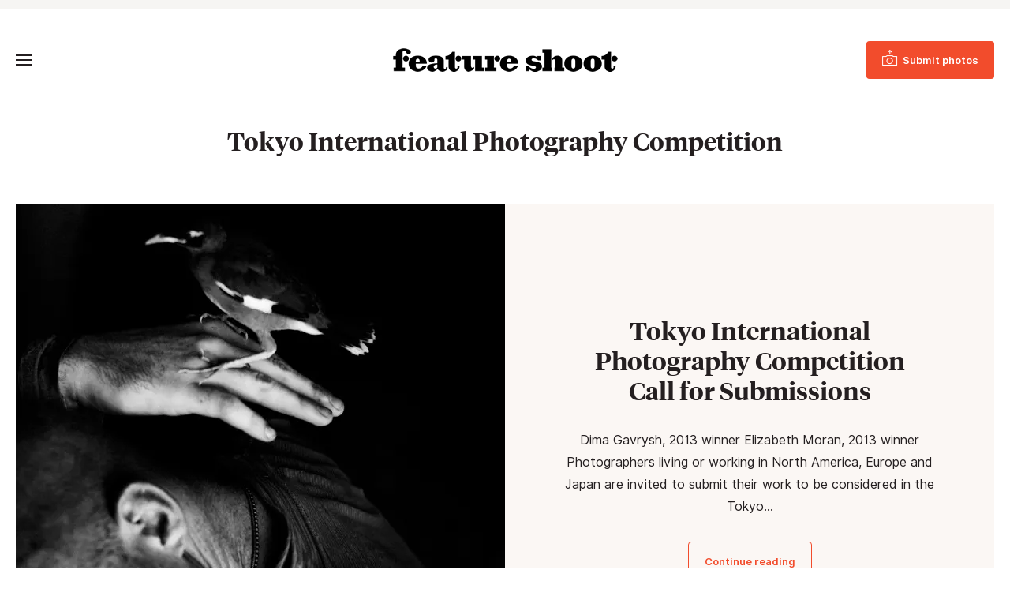

--- FILE ---
content_type: application/javascript; charset=utf-8
request_url: https://www.featureshoot.com/wp-content/themes/featureshoot2019/jscript.js?ver=1576794463
body_size: 1494
content:
/*
 * jQuery throttle / debounce - v1.1 - 3/7/2010
 * http://benalman.com/projects/jquery-throttle-debounce-plugin/
 * 
 * Copyright (c) 2010 "Cowboy" Ben Alman
 * Dual licensed under the MIT and GPL licenses.
 * http://benalman.com/about/license/
 */
(function(b,c){var $=b.jQuery||b.Cowboy||(b.Cowboy={}),a;$.throttle=a=function(e,f,j,i){var h,d=0;if(typeof f!=="boolean"){i=j;j=f;f=c}function g(){var o=this,m=+new Date()-d,n=arguments;function l(){d=+new Date();j.apply(o,n)}function k(){h=c}if(i&&!h){l()}h&&clearTimeout(h);if(i===c&&m>e){l()}else{if(f!==true){h=setTimeout(i?k:l,i===c?e-m:e)}}}if($.guid){g.guid=j.guid=j.guid||$.guid++}return g};$.debounce=function(d,e,f){return f===c?a(d,e,false):a(d,f,e!==false)}})(this);

jQuery(document).ready(function() {
	var $body = jQuery('body');
	var $window = jQuery(window);
	var $menu = jQuery('#menu');
	var $toggles = jQuery('#toggles');
	var $togglemenu = jQuery('button.togglemenu');
	var $header = jQuery('#header');
	var $headera = jQuery('#header-a');
	var $mobiledetect = jQuery('.mobiledetect');
	var $menuwrap = jQuery('#menuwrap');
		
	$togglemenu.add(jQuery('.closemenu, #menuoverlay')).click(function(e) {
		if (!$mobiledetect.is(':visible')) {
			$menuwrap.slideToggle(300);
		}
		e.preventDefault();
		$body.toggleClass('menuopen');
	});
	
	jQuery('button.togglesearch, button.closesearch').click(function(e) {
		e.preventDefault();
		$body.toggleClass('searchopen');
		
		if ($body.hasClass('searchopen')) {
			setTimeout(function() {
				jQuery('#searchbar').find('.searchform input[type="text"]').focus();
			},500);		
		}		
	});
		
	if (jQuery.isFunction(jQuery.fn.menuAim)) {
		$menu.find('>ul').menuAim({
			activate:function(row) {
				jQuery(row).addClass('active');

			},
			deactivate:function(row) {
				jQuery(row).removeClass('active');
			},
			exitMenu:function() {
				return true;
			},
			tolerance: 0,
			submenuDivSelector:".submenu",
			submenuSelector:".menu-item-has-children"
		});
	}
	
	var dropdownToggle = jQuery('<button/>',{
		'class':'dropdown-toggle'
	}).append(jQuery('<span/>',{
		'class':'screen-reader-text',
		text:'Toggle submenu'
	}));

	$menu.find('li.menu-item-has-children').append(dropdownToggle);
	$menu.find('li.menu-item-has-children.current-menu-item>.submenu, li.menu-item-has-children.current-menu-ancestor>.submenu').attr('style','display:block').parent().addClass('open');

	$menu.on('click','.dropdown-toggle',function(e) {
		var $li = jQuery(this).closest('li');
		var $submenu = $li.children('.submenu');
		
		if ($li.hasClass('open')) {
			$li.removeClass('open');
			$submenu.stop().slideUp(300,function() {
				jQuery(this).css('height','');
			});
		} else {
			$li.addClass('open');
			$submenu.stop().slideDown(300,function() {
				jQuery(this).css('height','');
			});		
		}
	});
	
	$menu.on('click','li.menu-item-has-children>a[href="#"]',function(e) {
		e.preventDefault();
		jQuery(this).closest('li').children('.dropdown-toggle:visible').trigger('click');
	});
	
	function handleDropdowns() {
		var pos = jQuery(this).offset().left + jQuery(this).children('.submenu').width() + 20;
		var available = $window.width();		
		jQuery(this).children('.submenu').css({left:Math.min(0,available-pos)});	
	}	
	
	var fixedheader = false;
	
	function fsScroll() {
		var newfixedheader = $window.scrollTop()>$header.offset().top+$header.outerHeight();
		if (newfixedheader != fixedheader) {
			fixedheader = newfixedheader;

			if (fixedheader) $body.addClass('fixedheader');
			else $body.removeClass('fixedheader');
		}
	}
	
	$window.on('scroll',jQuery.throttle(100,fsScroll)).triggerHandler('scroll');
	
	var applydropdown = false;	
	$window.on('resize orientationchange',jQuery.throttle(100,function() {
		var shouldapplydropdown = !$toggles.is(':visible');
		if (applydropdown!=shouldapplydropdown) {
			applydropdown = shouldapplydropdown;
			if (applydropdown) {
				$menu.on('mouseenter','>ul>li.menu-item-has-children',handleDropdowns);
			} else {
				$menu.off('mouseenter','>ul>li.menu-item-has-children',handleDropdowns);
			}
		}
	})).triggerHandler('resize');

	jQuery('body').fitVids({
		ignore:'.wp-block-embed *'
	});
	
	jQuery('.ajaxnav a').click(function(e) {
		e.preventDefault();
		var $btn = jQuery(this);
		if ($btn.hasClass('loading')) return;
		$btn.addClass('loading');
		jQuery.ajax({
			dataType:"json",
			url:this.href,
			data: {
				ajaxpagination:1
			},
			success:function(data) {
				jQuery('.ajaxcontents').find('ul').append(data.html);
				
				if (data.pagelink=='') {
					$btn.closest('.ajaxnav').remove();
				} else {
					$btn.attr('href',data.pagelink);
					$btn.removeClass('loading');
				}
			}
		});		
	});	
	
	jQuery('.sharebtns a.popup').click(function(e) {
		e.preventDefault();	
		var url = jQuery(this).attr('href');
		window.open(this.href,'targetWindow',"toolbar=no,location=no,status=no,menubar=no,scrollbars=no,resizable=yes,width=700,height=300,top=200,left=" + (jQuery(window).innerWidth() - 700) / 2);
	});	
	
	balanceText(jQuery('.pagetitle, h2:not(.contestpromo h2)'),{watch:true});
});